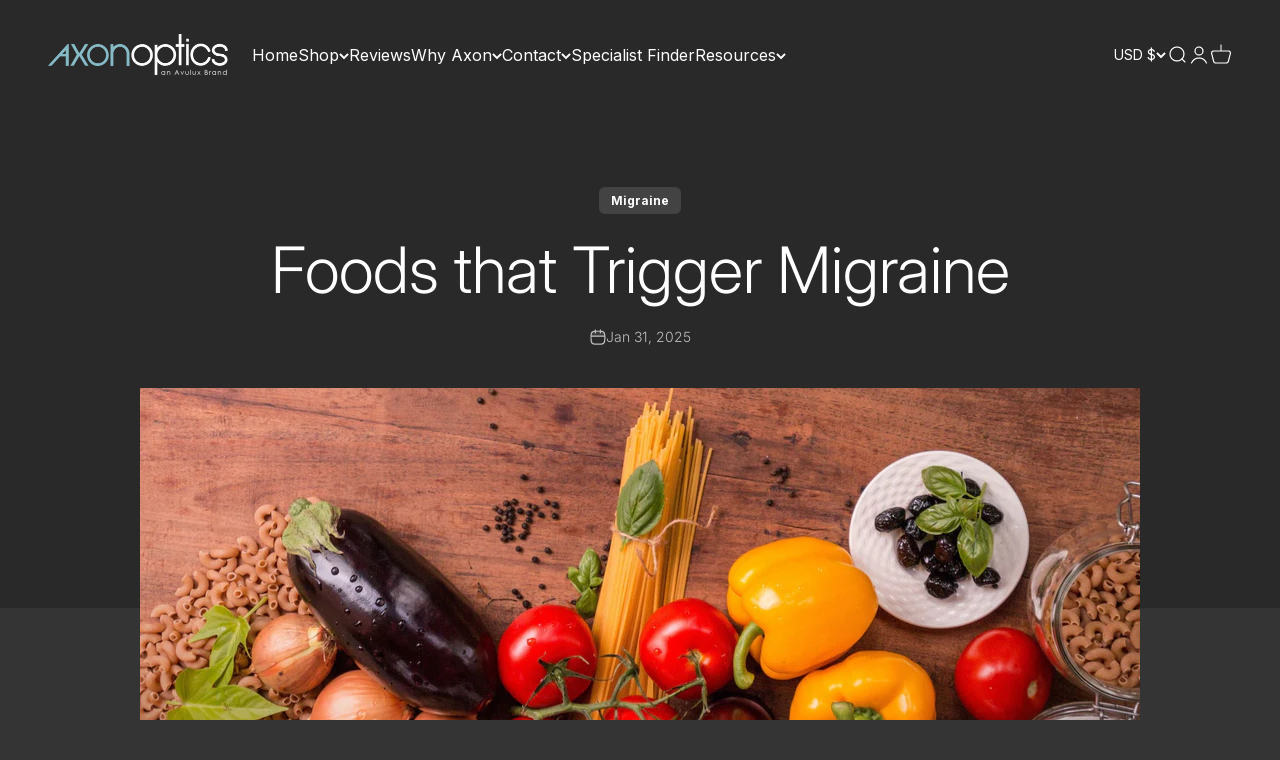

--- FILE ---
content_type: text/css
request_url: https://axonoptics.com/cdn/shop/t/37/assets/custom.css?v=33509868040844044041762405925
body_size: -201
content:
.variant-picker__option-info{margin-block-end:unset}.variant-picker__option-learn-more{margin-block-end:var(--spacing-3);color:color-mix(in srgb,rgb(var(--button-background-primary)) 60%,black)}[data-block-type=custom-frame-details] .frame_details.div:last-child{margin-block-end:var(--spacing-3)}input#customFrameDetails{border-radius:var(--rounded-button)}.variant-picker__option-custom-order-notice{margin-block-end:var(--spacing-3);color:color-mix(in srgb,rgb(var(--button-background-primary)) 60%,black)}.text-with-icon-reverse{flex-direction:row-reverse}.custom-order-notice{line-height:1.2}[data-block-type=sales-point]{margin-block-end:var(--spacing-4)}[data-block-type=sales-point]+[data-block-type=sales-point]{margin-block-start:calc(-1 * var(--spacing-3))}@media screen and (max-width: 699px){.drawer{--drawer-content-max-height: 85vh}}.avlx-chatbox{align-items:center;background:rgb(var(--background));--background: var(--background-primary);display:flex;flex-direction:column;gap:var(--spacing-2);justify-content:center;padding:20px 0;text-align:center}.avlx-chatbox__button{display:flex}.avlx-chatbox__image{border-radius:50%}.avlx-chatbox__link{color:rgb(var(--button-background-primary));font-weight:700}div.ctaDiv{align-items:center;background-position:center center;background-repeat:no-repeat;background-size:contain;border-radius:10px;display:flex;flex-direction:row;height:0;justify-content:flex-end;padding:50% 10% 0%;position:relative;text-align:center;width:100%}div.ctaDiv a{position:absolute;top:50%;transform:translateY(-50%)}div.ctaDiv.flip-cta{justify-content:flex-start}@media (max-width: 767px){dta.ctaDiv{padding-top:100%}div.ctaDiv a{margin-right:5%!important}}
/*# sourceMappingURL=/cdn/shop/t/37/assets/custom.css.map?v=33509868040844044041762405925 */


--- FILE ---
content_type: text/css
request_url: https://axonoptics.com/cdn/shop/t/37/assets/axon.css?v=138119771027704090411762405924
body_size: 39
content:
h2{color:#87bcc9}.h2{font-weight:100;font-size:2.4em}.h3{font-size:var(--text-h4);color:#87bcc9}.section-header h2,.prose strong{color:#87bcc9}.prose ul,.list-disc{list-style-type:square;list-style-position:outside;margin-left:30px}li .bold{font-weight:400}.accordion__toggle{color:#87bcc9;font-size:1.4em;font-weight:200}.variant-picker__option-learn-more{color:#87bcc9}.variant-picker__option-frame-details{margin-block-end:var(--spacing-2)}.variant-picker__option-custom-order-notice{margin-block-end:var(--spacing-3);color:#87bcc9}.custom-order-notice{line-height:1.2}input[type=checkbox]{display:none}input[type=checkbox]+label{position:relative;padding-left:30px;cursor:pointer}input[type=checkbox]+label:before{content:"";position:absolute;left:0;top:2px;width:18px;height:18px;border:2px solid #ccc;border-radius:4px}input[type=checkbox]:checked+label:before{background-color:#6c96a0;border-color:#6c96a0}input[type=checkbox]:checked+label:after{content:"";position:absolute;top:3px;left:5px;width:8px;height:12px;border:solid white;border-width:0 3px 3px 0;transform:rotate(45deg)}.custom-order-notice-agreement{gap:var(--spacing-2);align-items:center;display:flex}.variant-picker__option-info,.block-swatch span{font-weight:bolder}.variant-picker__option-info legend,.text-subdued{color:rgb(var(--text-color) / .8)}.product-info__title{font-weight:bolder}.price-list .text-lg{font-size:1.6rem;font-weight:bolder}.block-swatch:before{box-shadow:0 0 0 2px #87bcc9}.size-chart{color:#87bcc9}@media screen and (max-width: 699px){.drawer{--drawer-content-max-height: 85vh}}.avlx-chatbox{align-items:center;background:rgb(var(--background));--background: var(--background-primary);display:flex;flex-direction:column;gap:var(--spacing-2);justify-content:center;padding:20px 0;text-align:center}.avlx-chatbox__button{display:flex}.avlx-chatbox__image{border-radius:50%}.avlx-chatbox__link{color:rgb(var(--button-background-primary));font-weight:700}
/*# sourceMappingURL=/cdn/shop/t/37/assets/axon.css.map?v=138119771027704090411762405924 */


--- FILE ---
content_type: text/json
request_url: https://conf.config-security.com/model
body_size: 84
content:
{"title":"recommendation AI model (keras)","structure":"release_id=0x65:48:52:55:2d:60:6d:21:5e:6c:29:6e:76:3d:51:68:71:52:4a:35:30:75:7a:23:57:26:39:28:4b;keras;f0nzvhm5fl4dv98sanjt9um9tu6olqroqirvdszoaqjfd4nqwxh2055wvg5dz1xsydgpq4cj","weights":"../weights/65485255.h5","biases":"../biases/65485255.h5"}